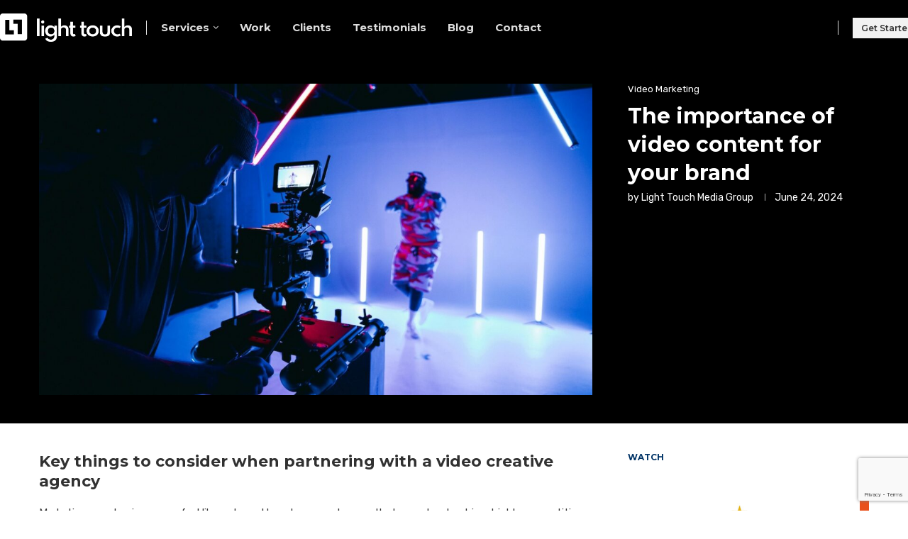

--- FILE ---
content_type: text/html; charset=utf-8
request_url: https://www.google.com/recaptcha/api2/anchor?ar=1&k=6Ldtlt4qAAAAAH9SXREuaxQBpsDxbVWrm-PMG01m&co=aHR0cHM6Ly9saWdodHRvdWNobWcuY29tOjQ0Mw..&hl=en&type=v3&v=PoyoqOPhxBO7pBk68S4YbpHZ&size=invisible&badge=bottomright&sa=Form&anchor-ms=20000&execute-ms=30000&cb=hokzvknzxdz2
body_size: 48725
content:
<!DOCTYPE HTML><html dir="ltr" lang="en"><head><meta http-equiv="Content-Type" content="text/html; charset=UTF-8">
<meta http-equiv="X-UA-Compatible" content="IE=edge">
<title>reCAPTCHA</title>
<style type="text/css">
/* cyrillic-ext */
@font-face {
  font-family: 'Roboto';
  font-style: normal;
  font-weight: 400;
  font-stretch: 100%;
  src: url(//fonts.gstatic.com/s/roboto/v48/KFO7CnqEu92Fr1ME7kSn66aGLdTylUAMa3GUBHMdazTgWw.woff2) format('woff2');
  unicode-range: U+0460-052F, U+1C80-1C8A, U+20B4, U+2DE0-2DFF, U+A640-A69F, U+FE2E-FE2F;
}
/* cyrillic */
@font-face {
  font-family: 'Roboto';
  font-style: normal;
  font-weight: 400;
  font-stretch: 100%;
  src: url(//fonts.gstatic.com/s/roboto/v48/KFO7CnqEu92Fr1ME7kSn66aGLdTylUAMa3iUBHMdazTgWw.woff2) format('woff2');
  unicode-range: U+0301, U+0400-045F, U+0490-0491, U+04B0-04B1, U+2116;
}
/* greek-ext */
@font-face {
  font-family: 'Roboto';
  font-style: normal;
  font-weight: 400;
  font-stretch: 100%;
  src: url(//fonts.gstatic.com/s/roboto/v48/KFO7CnqEu92Fr1ME7kSn66aGLdTylUAMa3CUBHMdazTgWw.woff2) format('woff2');
  unicode-range: U+1F00-1FFF;
}
/* greek */
@font-face {
  font-family: 'Roboto';
  font-style: normal;
  font-weight: 400;
  font-stretch: 100%;
  src: url(//fonts.gstatic.com/s/roboto/v48/KFO7CnqEu92Fr1ME7kSn66aGLdTylUAMa3-UBHMdazTgWw.woff2) format('woff2');
  unicode-range: U+0370-0377, U+037A-037F, U+0384-038A, U+038C, U+038E-03A1, U+03A3-03FF;
}
/* math */
@font-face {
  font-family: 'Roboto';
  font-style: normal;
  font-weight: 400;
  font-stretch: 100%;
  src: url(//fonts.gstatic.com/s/roboto/v48/KFO7CnqEu92Fr1ME7kSn66aGLdTylUAMawCUBHMdazTgWw.woff2) format('woff2');
  unicode-range: U+0302-0303, U+0305, U+0307-0308, U+0310, U+0312, U+0315, U+031A, U+0326-0327, U+032C, U+032F-0330, U+0332-0333, U+0338, U+033A, U+0346, U+034D, U+0391-03A1, U+03A3-03A9, U+03B1-03C9, U+03D1, U+03D5-03D6, U+03F0-03F1, U+03F4-03F5, U+2016-2017, U+2034-2038, U+203C, U+2040, U+2043, U+2047, U+2050, U+2057, U+205F, U+2070-2071, U+2074-208E, U+2090-209C, U+20D0-20DC, U+20E1, U+20E5-20EF, U+2100-2112, U+2114-2115, U+2117-2121, U+2123-214F, U+2190, U+2192, U+2194-21AE, U+21B0-21E5, U+21F1-21F2, U+21F4-2211, U+2213-2214, U+2216-22FF, U+2308-230B, U+2310, U+2319, U+231C-2321, U+2336-237A, U+237C, U+2395, U+239B-23B7, U+23D0, U+23DC-23E1, U+2474-2475, U+25AF, U+25B3, U+25B7, U+25BD, U+25C1, U+25CA, U+25CC, U+25FB, U+266D-266F, U+27C0-27FF, U+2900-2AFF, U+2B0E-2B11, U+2B30-2B4C, U+2BFE, U+3030, U+FF5B, U+FF5D, U+1D400-1D7FF, U+1EE00-1EEFF;
}
/* symbols */
@font-face {
  font-family: 'Roboto';
  font-style: normal;
  font-weight: 400;
  font-stretch: 100%;
  src: url(//fonts.gstatic.com/s/roboto/v48/KFO7CnqEu92Fr1ME7kSn66aGLdTylUAMaxKUBHMdazTgWw.woff2) format('woff2');
  unicode-range: U+0001-000C, U+000E-001F, U+007F-009F, U+20DD-20E0, U+20E2-20E4, U+2150-218F, U+2190, U+2192, U+2194-2199, U+21AF, U+21E6-21F0, U+21F3, U+2218-2219, U+2299, U+22C4-22C6, U+2300-243F, U+2440-244A, U+2460-24FF, U+25A0-27BF, U+2800-28FF, U+2921-2922, U+2981, U+29BF, U+29EB, U+2B00-2BFF, U+4DC0-4DFF, U+FFF9-FFFB, U+10140-1018E, U+10190-1019C, U+101A0, U+101D0-101FD, U+102E0-102FB, U+10E60-10E7E, U+1D2C0-1D2D3, U+1D2E0-1D37F, U+1F000-1F0FF, U+1F100-1F1AD, U+1F1E6-1F1FF, U+1F30D-1F30F, U+1F315, U+1F31C, U+1F31E, U+1F320-1F32C, U+1F336, U+1F378, U+1F37D, U+1F382, U+1F393-1F39F, U+1F3A7-1F3A8, U+1F3AC-1F3AF, U+1F3C2, U+1F3C4-1F3C6, U+1F3CA-1F3CE, U+1F3D4-1F3E0, U+1F3ED, U+1F3F1-1F3F3, U+1F3F5-1F3F7, U+1F408, U+1F415, U+1F41F, U+1F426, U+1F43F, U+1F441-1F442, U+1F444, U+1F446-1F449, U+1F44C-1F44E, U+1F453, U+1F46A, U+1F47D, U+1F4A3, U+1F4B0, U+1F4B3, U+1F4B9, U+1F4BB, U+1F4BF, U+1F4C8-1F4CB, U+1F4D6, U+1F4DA, U+1F4DF, U+1F4E3-1F4E6, U+1F4EA-1F4ED, U+1F4F7, U+1F4F9-1F4FB, U+1F4FD-1F4FE, U+1F503, U+1F507-1F50B, U+1F50D, U+1F512-1F513, U+1F53E-1F54A, U+1F54F-1F5FA, U+1F610, U+1F650-1F67F, U+1F687, U+1F68D, U+1F691, U+1F694, U+1F698, U+1F6AD, U+1F6B2, U+1F6B9-1F6BA, U+1F6BC, U+1F6C6-1F6CF, U+1F6D3-1F6D7, U+1F6E0-1F6EA, U+1F6F0-1F6F3, U+1F6F7-1F6FC, U+1F700-1F7FF, U+1F800-1F80B, U+1F810-1F847, U+1F850-1F859, U+1F860-1F887, U+1F890-1F8AD, U+1F8B0-1F8BB, U+1F8C0-1F8C1, U+1F900-1F90B, U+1F93B, U+1F946, U+1F984, U+1F996, U+1F9E9, U+1FA00-1FA6F, U+1FA70-1FA7C, U+1FA80-1FA89, U+1FA8F-1FAC6, U+1FACE-1FADC, U+1FADF-1FAE9, U+1FAF0-1FAF8, U+1FB00-1FBFF;
}
/* vietnamese */
@font-face {
  font-family: 'Roboto';
  font-style: normal;
  font-weight: 400;
  font-stretch: 100%;
  src: url(//fonts.gstatic.com/s/roboto/v48/KFO7CnqEu92Fr1ME7kSn66aGLdTylUAMa3OUBHMdazTgWw.woff2) format('woff2');
  unicode-range: U+0102-0103, U+0110-0111, U+0128-0129, U+0168-0169, U+01A0-01A1, U+01AF-01B0, U+0300-0301, U+0303-0304, U+0308-0309, U+0323, U+0329, U+1EA0-1EF9, U+20AB;
}
/* latin-ext */
@font-face {
  font-family: 'Roboto';
  font-style: normal;
  font-weight: 400;
  font-stretch: 100%;
  src: url(//fonts.gstatic.com/s/roboto/v48/KFO7CnqEu92Fr1ME7kSn66aGLdTylUAMa3KUBHMdazTgWw.woff2) format('woff2');
  unicode-range: U+0100-02BA, U+02BD-02C5, U+02C7-02CC, U+02CE-02D7, U+02DD-02FF, U+0304, U+0308, U+0329, U+1D00-1DBF, U+1E00-1E9F, U+1EF2-1EFF, U+2020, U+20A0-20AB, U+20AD-20C0, U+2113, U+2C60-2C7F, U+A720-A7FF;
}
/* latin */
@font-face {
  font-family: 'Roboto';
  font-style: normal;
  font-weight: 400;
  font-stretch: 100%;
  src: url(//fonts.gstatic.com/s/roboto/v48/KFO7CnqEu92Fr1ME7kSn66aGLdTylUAMa3yUBHMdazQ.woff2) format('woff2');
  unicode-range: U+0000-00FF, U+0131, U+0152-0153, U+02BB-02BC, U+02C6, U+02DA, U+02DC, U+0304, U+0308, U+0329, U+2000-206F, U+20AC, U+2122, U+2191, U+2193, U+2212, U+2215, U+FEFF, U+FFFD;
}
/* cyrillic-ext */
@font-face {
  font-family: 'Roboto';
  font-style: normal;
  font-weight: 500;
  font-stretch: 100%;
  src: url(//fonts.gstatic.com/s/roboto/v48/KFO7CnqEu92Fr1ME7kSn66aGLdTylUAMa3GUBHMdazTgWw.woff2) format('woff2');
  unicode-range: U+0460-052F, U+1C80-1C8A, U+20B4, U+2DE0-2DFF, U+A640-A69F, U+FE2E-FE2F;
}
/* cyrillic */
@font-face {
  font-family: 'Roboto';
  font-style: normal;
  font-weight: 500;
  font-stretch: 100%;
  src: url(//fonts.gstatic.com/s/roboto/v48/KFO7CnqEu92Fr1ME7kSn66aGLdTylUAMa3iUBHMdazTgWw.woff2) format('woff2');
  unicode-range: U+0301, U+0400-045F, U+0490-0491, U+04B0-04B1, U+2116;
}
/* greek-ext */
@font-face {
  font-family: 'Roboto';
  font-style: normal;
  font-weight: 500;
  font-stretch: 100%;
  src: url(//fonts.gstatic.com/s/roboto/v48/KFO7CnqEu92Fr1ME7kSn66aGLdTylUAMa3CUBHMdazTgWw.woff2) format('woff2');
  unicode-range: U+1F00-1FFF;
}
/* greek */
@font-face {
  font-family: 'Roboto';
  font-style: normal;
  font-weight: 500;
  font-stretch: 100%;
  src: url(//fonts.gstatic.com/s/roboto/v48/KFO7CnqEu92Fr1ME7kSn66aGLdTylUAMa3-UBHMdazTgWw.woff2) format('woff2');
  unicode-range: U+0370-0377, U+037A-037F, U+0384-038A, U+038C, U+038E-03A1, U+03A3-03FF;
}
/* math */
@font-face {
  font-family: 'Roboto';
  font-style: normal;
  font-weight: 500;
  font-stretch: 100%;
  src: url(//fonts.gstatic.com/s/roboto/v48/KFO7CnqEu92Fr1ME7kSn66aGLdTylUAMawCUBHMdazTgWw.woff2) format('woff2');
  unicode-range: U+0302-0303, U+0305, U+0307-0308, U+0310, U+0312, U+0315, U+031A, U+0326-0327, U+032C, U+032F-0330, U+0332-0333, U+0338, U+033A, U+0346, U+034D, U+0391-03A1, U+03A3-03A9, U+03B1-03C9, U+03D1, U+03D5-03D6, U+03F0-03F1, U+03F4-03F5, U+2016-2017, U+2034-2038, U+203C, U+2040, U+2043, U+2047, U+2050, U+2057, U+205F, U+2070-2071, U+2074-208E, U+2090-209C, U+20D0-20DC, U+20E1, U+20E5-20EF, U+2100-2112, U+2114-2115, U+2117-2121, U+2123-214F, U+2190, U+2192, U+2194-21AE, U+21B0-21E5, U+21F1-21F2, U+21F4-2211, U+2213-2214, U+2216-22FF, U+2308-230B, U+2310, U+2319, U+231C-2321, U+2336-237A, U+237C, U+2395, U+239B-23B7, U+23D0, U+23DC-23E1, U+2474-2475, U+25AF, U+25B3, U+25B7, U+25BD, U+25C1, U+25CA, U+25CC, U+25FB, U+266D-266F, U+27C0-27FF, U+2900-2AFF, U+2B0E-2B11, U+2B30-2B4C, U+2BFE, U+3030, U+FF5B, U+FF5D, U+1D400-1D7FF, U+1EE00-1EEFF;
}
/* symbols */
@font-face {
  font-family: 'Roboto';
  font-style: normal;
  font-weight: 500;
  font-stretch: 100%;
  src: url(//fonts.gstatic.com/s/roboto/v48/KFO7CnqEu92Fr1ME7kSn66aGLdTylUAMaxKUBHMdazTgWw.woff2) format('woff2');
  unicode-range: U+0001-000C, U+000E-001F, U+007F-009F, U+20DD-20E0, U+20E2-20E4, U+2150-218F, U+2190, U+2192, U+2194-2199, U+21AF, U+21E6-21F0, U+21F3, U+2218-2219, U+2299, U+22C4-22C6, U+2300-243F, U+2440-244A, U+2460-24FF, U+25A0-27BF, U+2800-28FF, U+2921-2922, U+2981, U+29BF, U+29EB, U+2B00-2BFF, U+4DC0-4DFF, U+FFF9-FFFB, U+10140-1018E, U+10190-1019C, U+101A0, U+101D0-101FD, U+102E0-102FB, U+10E60-10E7E, U+1D2C0-1D2D3, U+1D2E0-1D37F, U+1F000-1F0FF, U+1F100-1F1AD, U+1F1E6-1F1FF, U+1F30D-1F30F, U+1F315, U+1F31C, U+1F31E, U+1F320-1F32C, U+1F336, U+1F378, U+1F37D, U+1F382, U+1F393-1F39F, U+1F3A7-1F3A8, U+1F3AC-1F3AF, U+1F3C2, U+1F3C4-1F3C6, U+1F3CA-1F3CE, U+1F3D4-1F3E0, U+1F3ED, U+1F3F1-1F3F3, U+1F3F5-1F3F7, U+1F408, U+1F415, U+1F41F, U+1F426, U+1F43F, U+1F441-1F442, U+1F444, U+1F446-1F449, U+1F44C-1F44E, U+1F453, U+1F46A, U+1F47D, U+1F4A3, U+1F4B0, U+1F4B3, U+1F4B9, U+1F4BB, U+1F4BF, U+1F4C8-1F4CB, U+1F4D6, U+1F4DA, U+1F4DF, U+1F4E3-1F4E6, U+1F4EA-1F4ED, U+1F4F7, U+1F4F9-1F4FB, U+1F4FD-1F4FE, U+1F503, U+1F507-1F50B, U+1F50D, U+1F512-1F513, U+1F53E-1F54A, U+1F54F-1F5FA, U+1F610, U+1F650-1F67F, U+1F687, U+1F68D, U+1F691, U+1F694, U+1F698, U+1F6AD, U+1F6B2, U+1F6B9-1F6BA, U+1F6BC, U+1F6C6-1F6CF, U+1F6D3-1F6D7, U+1F6E0-1F6EA, U+1F6F0-1F6F3, U+1F6F7-1F6FC, U+1F700-1F7FF, U+1F800-1F80B, U+1F810-1F847, U+1F850-1F859, U+1F860-1F887, U+1F890-1F8AD, U+1F8B0-1F8BB, U+1F8C0-1F8C1, U+1F900-1F90B, U+1F93B, U+1F946, U+1F984, U+1F996, U+1F9E9, U+1FA00-1FA6F, U+1FA70-1FA7C, U+1FA80-1FA89, U+1FA8F-1FAC6, U+1FACE-1FADC, U+1FADF-1FAE9, U+1FAF0-1FAF8, U+1FB00-1FBFF;
}
/* vietnamese */
@font-face {
  font-family: 'Roboto';
  font-style: normal;
  font-weight: 500;
  font-stretch: 100%;
  src: url(//fonts.gstatic.com/s/roboto/v48/KFO7CnqEu92Fr1ME7kSn66aGLdTylUAMa3OUBHMdazTgWw.woff2) format('woff2');
  unicode-range: U+0102-0103, U+0110-0111, U+0128-0129, U+0168-0169, U+01A0-01A1, U+01AF-01B0, U+0300-0301, U+0303-0304, U+0308-0309, U+0323, U+0329, U+1EA0-1EF9, U+20AB;
}
/* latin-ext */
@font-face {
  font-family: 'Roboto';
  font-style: normal;
  font-weight: 500;
  font-stretch: 100%;
  src: url(//fonts.gstatic.com/s/roboto/v48/KFO7CnqEu92Fr1ME7kSn66aGLdTylUAMa3KUBHMdazTgWw.woff2) format('woff2');
  unicode-range: U+0100-02BA, U+02BD-02C5, U+02C7-02CC, U+02CE-02D7, U+02DD-02FF, U+0304, U+0308, U+0329, U+1D00-1DBF, U+1E00-1E9F, U+1EF2-1EFF, U+2020, U+20A0-20AB, U+20AD-20C0, U+2113, U+2C60-2C7F, U+A720-A7FF;
}
/* latin */
@font-face {
  font-family: 'Roboto';
  font-style: normal;
  font-weight: 500;
  font-stretch: 100%;
  src: url(//fonts.gstatic.com/s/roboto/v48/KFO7CnqEu92Fr1ME7kSn66aGLdTylUAMa3yUBHMdazQ.woff2) format('woff2');
  unicode-range: U+0000-00FF, U+0131, U+0152-0153, U+02BB-02BC, U+02C6, U+02DA, U+02DC, U+0304, U+0308, U+0329, U+2000-206F, U+20AC, U+2122, U+2191, U+2193, U+2212, U+2215, U+FEFF, U+FFFD;
}
/* cyrillic-ext */
@font-face {
  font-family: 'Roboto';
  font-style: normal;
  font-weight: 900;
  font-stretch: 100%;
  src: url(//fonts.gstatic.com/s/roboto/v48/KFO7CnqEu92Fr1ME7kSn66aGLdTylUAMa3GUBHMdazTgWw.woff2) format('woff2');
  unicode-range: U+0460-052F, U+1C80-1C8A, U+20B4, U+2DE0-2DFF, U+A640-A69F, U+FE2E-FE2F;
}
/* cyrillic */
@font-face {
  font-family: 'Roboto';
  font-style: normal;
  font-weight: 900;
  font-stretch: 100%;
  src: url(//fonts.gstatic.com/s/roboto/v48/KFO7CnqEu92Fr1ME7kSn66aGLdTylUAMa3iUBHMdazTgWw.woff2) format('woff2');
  unicode-range: U+0301, U+0400-045F, U+0490-0491, U+04B0-04B1, U+2116;
}
/* greek-ext */
@font-face {
  font-family: 'Roboto';
  font-style: normal;
  font-weight: 900;
  font-stretch: 100%;
  src: url(//fonts.gstatic.com/s/roboto/v48/KFO7CnqEu92Fr1ME7kSn66aGLdTylUAMa3CUBHMdazTgWw.woff2) format('woff2');
  unicode-range: U+1F00-1FFF;
}
/* greek */
@font-face {
  font-family: 'Roboto';
  font-style: normal;
  font-weight: 900;
  font-stretch: 100%;
  src: url(//fonts.gstatic.com/s/roboto/v48/KFO7CnqEu92Fr1ME7kSn66aGLdTylUAMa3-UBHMdazTgWw.woff2) format('woff2');
  unicode-range: U+0370-0377, U+037A-037F, U+0384-038A, U+038C, U+038E-03A1, U+03A3-03FF;
}
/* math */
@font-face {
  font-family: 'Roboto';
  font-style: normal;
  font-weight: 900;
  font-stretch: 100%;
  src: url(//fonts.gstatic.com/s/roboto/v48/KFO7CnqEu92Fr1ME7kSn66aGLdTylUAMawCUBHMdazTgWw.woff2) format('woff2');
  unicode-range: U+0302-0303, U+0305, U+0307-0308, U+0310, U+0312, U+0315, U+031A, U+0326-0327, U+032C, U+032F-0330, U+0332-0333, U+0338, U+033A, U+0346, U+034D, U+0391-03A1, U+03A3-03A9, U+03B1-03C9, U+03D1, U+03D5-03D6, U+03F0-03F1, U+03F4-03F5, U+2016-2017, U+2034-2038, U+203C, U+2040, U+2043, U+2047, U+2050, U+2057, U+205F, U+2070-2071, U+2074-208E, U+2090-209C, U+20D0-20DC, U+20E1, U+20E5-20EF, U+2100-2112, U+2114-2115, U+2117-2121, U+2123-214F, U+2190, U+2192, U+2194-21AE, U+21B0-21E5, U+21F1-21F2, U+21F4-2211, U+2213-2214, U+2216-22FF, U+2308-230B, U+2310, U+2319, U+231C-2321, U+2336-237A, U+237C, U+2395, U+239B-23B7, U+23D0, U+23DC-23E1, U+2474-2475, U+25AF, U+25B3, U+25B7, U+25BD, U+25C1, U+25CA, U+25CC, U+25FB, U+266D-266F, U+27C0-27FF, U+2900-2AFF, U+2B0E-2B11, U+2B30-2B4C, U+2BFE, U+3030, U+FF5B, U+FF5D, U+1D400-1D7FF, U+1EE00-1EEFF;
}
/* symbols */
@font-face {
  font-family: 'Roboto';
  font-style: normal;
  font-weight: 900;
  font-stretch: 100%;
  src: url(//fonts.gstatic.com/s/roboto/v48/KFO7CnqEu92Fr1ME7kSn66aGLdTylUAMaxKUBHMdazTgWw.woff2) format('woff2');
  unicode-range: U+0001-000C, U+000E-001F, U+007F-009F, U+20DD-20E0, U+20E2-20E4, U+2150-218F, U+2190, U+2192, U+2194-2199, U+21AF, U+21E6-21F0, U+21F3, U+2218-2219, U+2299, U+22C4-22C6, U+2300-243F, U+2440-244A, U+2460-24FF, U+25A0-27BF, U+2800-28FF, U+2921-2922, U+2981, U+29BF, U+29EB, U+2B00-2BFF, U+4DC0-4DFF, U+FFF9-FFFB, U+10140-1018E, U+10190-1019C, U+101A0, U+101D0-101FD, U+102E0-102FB, U+10E60-10E7E, U+1D2C0-1D2D3, U+1D2E0-1D37F, U+1F000-1F0FF, U+1F100-1F1AD, U+1F1E6-1F1FF, U+1F30D-1F30F, U+1F315, U+1F31C, U+1F31E, U+1F320-1F32C, U+1F336, U+1F378, U+1F37D, U+1F382, U+1F393-1F39F, U+1F3A7-1F3A8, U+1F3AC-1F3AF, U+1F3C2, U+1F3C4-1F3C6, U+1F3CA-1F3CE, U+1F3D4-1F3E0, U+1F3ED, U+1F3F1-1F3F3, U+1F3F5-1F3F7, U+1F408, U+1F415, U+1F41F, U+1F426, U+1F43F, U+1F441-1F442, U+1F444, U+1F446-1F449, U+1F44C-1F44E, U+1F453, U+1F46A, U+1F47D, U+1F4A3, U+1F4B0, U+1F4B3, U+1F4B9, U+1F4BB, U+1F4BF, U+1F4C8-1F4CB, U+1F4D6, U+1F4DA, U+1F4DF, U+1F4E3-1F4E6, U+1F4EA-1F4ED, U+1F4F7, U+1F4F9-1F4FB, U+1F4FD-1F4FE, U+1F503, U+1F507-1F50B, U+1F50D, U+1F512-1F513, U+1F53E-1F54A, U+1F54F-1F5FA, U+1F610, U+1F650-1F67F, U+1F687, U+1F68D, U+1F691, U+1F694, U+1F698, U+1F6AD, U+1F6B2, U+1F6B9-1F6BA, U+1F6BC, U+1F6C6-1F6CF, U+1F6D3-1F6D7, U+1F6E0-1F6EA, U+1F6F0-1F6F3, U+1F6F7-1F6FC, U+1F700-1F7FF, U+1F800-1F80B, U+1F810-1F847, U+1F850-1F859, U+1F860-1F887, U+1F890-1F8AD, U+1F8B0-1F8BB, U+1F8C0-1F8C1, U+1F900-1F90B, U+1F93B, U+1F946, U+1F984, U+1F996, U+1F9E9, U+1FA00-1FA6F, U+1FA70-1FA7C, U+1FA80-1FA89, U+1FA8F-1FAC6, U+1FACE-1FADC, U+1FADF-1FAE9, U+1FAF0-1FAF8, U+1FB00-1FBFF;
}
/* vietnamese */
@font-face {
  font-family: 'Roboto';
  font-style: normal;
  font-weight: 900;
  font-stretch: 100%;
  src: url(//fonts.gstatic.com/s/roboto/v48/KFO7CnqEu92Fr1ME7kSn66aGLdTylUAMa3OUBHMdazTgWw.woff2) format('woff2');
  unicode-range: U+0102-0103, U+0110-0111, U+0128-0129, U+0168-0169, U+01A0-01A1, U+01AF-01B0, U+0300-0301, U+0303-0304, U+0308-0309, U+0323, U+0329, U+1EA0-1EF9, U+20AB;
}
/* latin-ext */
@font-face {
  font-family: 'Roboto';
  font-style: normal;
  font-weight: 900;
  font-stretch: 100%;
  src: url(//fonts.gstatic.com/s/roboto/v48/KFO7CnqEu92Fr1ME7kSn66aGLdTylUAMa3KUBHMdazTgWw.woff2) format('woff2');
  unicode-range: U+0100-02BA, U+02BD-02C5, U+02C7-02CC, U+02CE-02D7, U+02DD-02FF, U+0304, U+0308, U+0329, U+1D00-1DBF, U+1E00-1E9F, U+1EF2-1EFF, U+2020, U+20A0-20AB, U+20AD-20C0, U+2113, U+2C60-2C7F, U+A720-A7FF;
}
/* latin */
@font-face {
  font-family: 'Roboto';
  font-style: normal;
  font-weight: 900;
  font-stretch: 100%;
  src: url(//fonts.gstatic.com/s/roboto/v48/KFO7CnqEu92Fr1ME7kSn66aGLdTylUAMa3yUBHMdazQ.woff2) format('woff2');
  unicode-range: U+0000-00FF, U+0131, U+0152-0153, U+02BB-02BC, U+02C6, U+02DA, U+02DC, U+0304, U+0308, U+0329, U+2000-206F, U+20AC, U+2122, U+2191, U+2193, U+2212, U+2215, U+FEFF, U+FFFD;
}

</style>
<link rel="stylesheet" type="text/css" href="https://www.gstatic.com/recaptcha/releases/PoyoqOPhxBO7pBk68S4YbpHZ/styles__ltr.css">
<script nonce="gPHHLr392U7u1TWeipVkJA" type="text/javascript">window['__recaptcha_api'] = 'https://www.google.com/recaptcha/api2/';</script>
<script type="text/javascript" src="https://www.gstatic.com/recaptcha/releases/PoyoqOPhxBO7pBk68S4YbpHZ/recaptcha__en.js" nonce="gPHHLr392U7u1TWeipVkJA">
      
    </script></head>
<body><div id="rc-anchor-alert" class="rc-anchor-alert"></div>
<input type="hidden" id="recaptcha-token" value="[base64]">
<script type="text/javascript" nonce="gPHHLr392U7u1TWeipVkJA">
      recaptcha.anchor.Main.init("[\x22ainput\x22,[\x22bgdata\x22,\x22\x22,\[base64]/[base64]/[base64]/bmV3IHJbeF0oY1swXSk6RT09Mj9uZXcgclt4XShjWzBdLGNbMV0pOkU9PTM/bmV3IHJbeF0oY1swXSxjWzFdLGNbMl0pOkU9PTQ/[base64]/[base64]/[base64]/[base64]/[base64]/[base64]/[base64]/[base64]\x22,\[base64]\\u003d\x22,\x22w6M1VkzCucKawrTClcO0wrgZJsOgw7bDqXktwq/DpsOmwp/DmkgaBsKmwooCAy9JBcOiw5HDjsKGwotQViJOw7EFw4XCvgHCnRFORcOzw6PCsyLCjsKbXMOefcO9wodcwq5vIj8ew5DCv1HCrMOQPMO/[base64]/CgUgeBcOILVXCkVAAw7jDuwjCuk0tQsOKw5sSw7/[base64]/BRjCh8KSc3jDuh/[base64]/w44ew7hOw4w5PsK0w71iw7dvBD/DtQ7Cu8Kqw4E9w44zw6nCn8KvA8KVTwrDhsOmBsO7LGTCisKoBCTDplpmSQPDtjLDj0kOTMOxCcK2wpLDlsKka8K/wrQrw6UzXHEcwqsFw4DCtsOaVsKbw5wGwrgtMsKXwqvCncOgwro2DcKCw51Cwo3Cs3nCuMOpw43Co8KLw5hCF8K4R8KdwozDmAXCiMK9wpUgPC0hKmPCn8KYYX8BL8KAdkfCrMOfwpXDnSEnw6vDnFbCsFXCsghLDMKlwoHCnHJbwq/CiwBswpLCplHCk8KuB3p/wr3CkcK+w6XDqG7Ch8OJIMO8UiwrTRxwRcOawpXDuFkDTTzDjMO8wrPDgMKFVcKhw5JQUQ/CtMKNQ3ExwrzCn8OQw6lQwqEkw63CiMOdYQEjS8OgMMOWw7nChMO6YMKUw6EOGcK3wrrCjhRXXMK7UcOFO8OgAMKrJwHDrsOQZUFlGxhjwq9kMTN/AsK0wqJPSDhGw7cww6HDoSrDhGR+wr5JYh/CuMK1woofN8OfwrcZw6zDsw7CiwRIFW/ClsKYPsOUIEDCqXDDqTsNw5/CumtLecK9wpY9ZATDrsOAwrPDjcOiw4XCgsOPfsODPMKwS8OXMsOQwpJ1WMKzcgQwwofDqELDnsKvacO+w5ocXMOYb8Opw6hqw6xqwonCg8KGRSPDkw7Cpyg+woLCrHnCm8OTScOAwp4/[base64]/Drg9ZL34zGcKcLBE1w7nCvGrDgcKnw77CmsKGSjUxw45Kw4tDZVohw77DjirCgsKVMxTCng7CkknCusOEHRMFOWwBwqPCscOtPsK/[base64]/[base64]/DrsK4w73CpHXDiR3CjMODMwJrBsOhw69TwrrCkcO/wpcewph2w6c+bsOXwpnDjcKRCXDChsOBwqMVw6/Dswgqw5/DvcKDc3QTUTfCrhVwTMOwfVnDlsKlwonCtSnCjsO2w4/CkMK2wpgwYcKoa8OcL8OswqPDsFJlw4cFwo/CjTofMMKcNMKSXinDo3k/MMOGwqzDpMODOBUqG0LCkn3CqFvCrUQ6aMOeXsKrBGHCqGnCugTCiWbCi8OZZcOxw7HCpMOlwo8sDQXDn8OEBcOqwo/[base64]/KxPCozg2Ih7Cn8O0NGXCsBLCr8OcwqrCsmsAeSpCw7vDrD/CvjRHP3t2w4PDiDtKex1dMsKtb8OLBiPDtsKuWMOhw4kFfHF4wpbCuMKGEcKRW3kPNMOFwrHClSjChQkgwrTDsMKLwqLCvMK7wpvCqcKrwpN9w4bCkcKYfsKkwq/Cg1Rcw7cgDinCiMKLwq7DjMOAHcKda3rDvsKnSjnDpxnDvcKBw4BoLcKGw6jCgV/[base64]/HMOYIMKGw71zwq4fbSDDp8OpwqTDhxZYwpvCvkIyw6fDq2wmwqrDqWJQwpFJHx7CkBXDqcKxwo/Dn8Kawo1xw7fCosKNTX3DkcKNMMKbwpR+wq0Jw6bClQEywo8Uw5TDii9QwrHDk8O5wr51Gi7DqVsAw4jCkxrDqnTCrcKOKMKfbMKvwprCvsKDwrnCpcKJOcOQwrHDncK1wq1Lw6JATiw/V08WacOKVgnDr8KvOMKMwo14Ay9cwoxOJsOQNcK1R8OGw7U3woFxNsOKwp9bJcKnwpkHwohyQMKpQsOUM8OvDEQowrnCt0nDm8K/wq7CgcKgDcKyCE4yHV0aRXZzwpUzMH/Dr8O2wrUrAxsZw5AGPEjCp8OCw7jCuy/DoMOkY8KyDMKRwodYRcOrSDs8YEl2CW3CgijDjsO1IcKvw5HCksO7Wg/CgcKIeSXDiMKxECc/[base64]/[base64]/w4TDl33Com40wqMvScOxJw9rwpZQF1/CkMKHw4xwwrMCRnLDjV4wbMKXw7VqLcOZFHDDr8KDw4XDgHnDm8Oaw4APw7F2QcK6cMONwpDCqMKAbBbDn8OPw7HCmMOdPQrCgHzDggMDwpA+wpLChsOSOXXDiW7ClcKwC3bDm8OXwogENcK+wox7w4kzGQ0BUsKeMzvDocOUw4pvw7/CkMKmw5IoAibDu2HCixE0w5lgwrJONB14w5R6Qm3DhgkQw7fDicKqUhYKwp1kw5EbwoHDugbCojDCrMKbw7XDpsKGdjxURsKZwo/DqRDDpSAgL8O/J8OPw7JQWMOUwpjClMKCwr/DsMOpC1NQc0PDlXLCmsOtwo7CqiA9w4bCq8OgD3LCg8KbaMOtOsOTw7jDmC/CrRRHQV7Ck0I5wr/CnBRhW8KyOcKjcnTDoXjClXk6bsO/[base64]/DvFB6woLChEApw7x7EcKdeErCjX/DqcOZSGjCg3YMwptOccKWEMK0VnogTXTCl3HCmcKwFELDmVrDvUwGIMKmw51Bw6jCicK0FAlUD3UiNMOgw4vCqcO0wpvDpHdbw7F1aWjCr8ONXzrDmsKywpU5KsKnwr/Cogd7bsKdGUnCqyfCmsKYTS9sw6gkaGvDtEYgwpTCqxrCoQRawo81w4rDsGIoCcOmeMKWwosuw5kZwqgqw5/Dt8OVwqrCkhDCg8OyBCfDmcOJGcKZZ1LCqzMhwo4MA8KIw67CksODw4J5w4d0wrYOTxLDr2XCuU0AwpLDocOhQ8K/FWMbw404wr3CicK+w6rCrsKnw7nCgMOrwq0pw7kwXnYLwpwJNMOBw4TCr1U6PxIPUMO5wrfDgcO/NEPDqmbDpwxgP8K5w6zDl8OYwo7CoFhowqvCq8ODKMOcwqwBbVPCmsO/ZD4Zw73DmCLDvzJ3woZrGkF6RHvDnnDChcKiNhTDscKXwoMgbsOZwqzDtcOFw4fCjsKTwp7Cp0PCsVfDm8O2UkbDtsODWjLCocOcwobCnD7Dt8KfPH7ChMKVbcOHwqjDlQDDmSQHw7UNcn/CnMODG8KndcO/esKhU8Kkwpp0WUTCiQPDgsKCRsKLw7bDlSnCiWUmwr/CncO5wrDCksKMAgDCrsOsw4YyDhzCgsKpBG9qTi3Dn8KfUTA4Q8K/HcKxXMKpw4nCr8O6ScOuTMORwoAialHCpsOIwo7ChcOAw6IFwp7CrWoQJsObYz/CiMO2ci1UwpUQwot9K8KAw5Quw5NOw5zCq2LDisKhdMOxwoZ9wpY+w7zCsgFzw67DhFjDhcOYw5hUMD9hwrjCilBGwrAsasOsw73CuAx8w5jDn8KbI8KpHBnCtCvCsFpQwrl0w5s7OMKDVjh3wqHDi8O8wp/DtcOlwrXDvsOFN8KCWsKCw7zCm8KbwpnCtcK1NcODwr0/w59qXMO1wqXCssO+w63Dh8KZw5TCmRp0wp/DqEYQLQ7CrzzDvBwFwqLDlsKpQMOVwp7DvsKfw4hLcknCljjCsMKywrfCqDQXwqdAY8Osw7fDoMKTw4/Ck8OUBsOdBsOlwoTDjcOuw63DnwrCtmUPw5HCnzzDklxaw5LChx5BwqTDuEZowrvCpV3DuDfDnMKSBMOHLcK9csK8w5c3woPClHfCs8Orw7E/w4EKJwYKwrUCKXdvw6wJwqxIw5QZw5vCgcKtQcOwwpPDhsKkEcOhKXJNPcKEARfDsC7DihvCgMKDKMOpC8Oywrktw6jDrmDCpMOow7/[base64]/XsOOw5LCtTRuc8Kiw4hreWvCq8O3wrbDqD7Cu8KAKSvCgzLCrzdxY8OXW1/DusO8wqwswrTCnx8JL0thAsOTwqxNX8OowqBDT03Co8OwdmLDjsKZw7ttw5jCgsKjw554OhgSwrnDoTNxw7BAYQsBwp7DkMKDw4nDi8KHwoY/w4HCkTQbw6HCiMKUFcK2w4hOZMKYMBfCjiPCpMKUw4HDv3BDQ8KowoQuHy0keGzDgcOhb27ChsOwwocEw6ktXk/CkjAHwrfDmcKEw4jCgsO6w69BWSYNBnh+fy7CnMOxVWhuw4jCuC3CpWJ+wqMAwro2wqfDhMO0woILwqrCm8KVwoLDizzDrwHDhhhOwoVgECnClsO+w5fDqMKxw6PChMK7VcKLdsOSw6XCk13CssKzwqRMwozCqlJ/w7PDsMK0NgIgwo/DuR/DnwbCscOFwo3CmTwLwr9YwpTCu8O3HMOJb8OJZyMYKQFEacKCwqxDwqk/SxMySsOrBUciGxfDmD9fd8OmKRE/[base64]/DksOCw5F3esO6w7gjFMK/wooHAsKqCgXCmsO2ecOPZ13DsG5HwqUlYyPCmsKKwonCkMO4wo/Dm8OdYElvwpnDkMKxwoZkYVLDo8ODO2PDhMOGS2jDhcO+w4sTRsKYMsOXwqcxdizDg8KVw5vCpSbCvcOAwonCv1rDksOIwrsKU1d0HV40wq3DjMOqaznCpA4aTMOrw7Bhw55Kw7lEJ1/CmcOTQVnCssKWEMOqw6jDqGpUw6DCp1tIwrZ0wqHDtwjDm8KRwqpbC8KAwpvDmMO/[base64]/CtnVmwrjCtw/Di8OMwprDjMO+OsK9bCEgwoPCnFVtw5sOwqtLaEloc1XDtsOHwpJ5Vw5dw57CtizDq2PDiQ4GbXhMMFNSwpZnw5nCkcORwoLCicOqdsO6w5tEwoYAwr8GwrLDjMObwqHDgcK/NMKcJyU+DHVVS8KEw4xtw7howqchwr/CqxIreHt2WsOYGsKFew/[base64]/Cj0ojSTDCpybDi0hTBEIqesKZacKYw4dQDzbCrgFZVMKeUjwHwr0BwrDDpMKFN8K9wrLCqsKgw5F5wqJmZsKZbU/Ds8OCd8OVw7HDrTfDksOQwpM8CsOxNyjCosO3P0BYPMOtwqDCoSzDnMOWOG06w53DikzCt8OKwoDDnsO2cyrCjcKxw7rCjHbCtEAgwrvDtMKlwoYYw4wIwpDCq8KgwrLDt3rCh8Kjwr3DvVpDwppfw7oDw7vDvMKtQMK/w6lyEsOZX8KyDR7Cu8KVwrYvw7zCj3nCpBkkHDDDlAYVwrDDpT8YVQLCsSjCkcOmZsKWw48UZgTDtMKpLlgWw67Cr8KpwoTCu8KndsOTwp9AME7CucOMXkABw6/CiGLClcKzwrbDjVnDlWPCs8KfRGtCNcKMw7AuUVXDr8KOw6o8BlzClcKwZMKkWR0+OsKqaxobM8K/Z8KoD0g6R8KLw7vDlMK9RcK5ZyA7w6HDuxQEw5/[base64]/Dj8OndGYew6tJaMOSVsOETS04w4MkKMOQw6rCosKbUTvClsOcBlwxw4E2fzpbUMKOwr/Cp1RRGcO+w5XCtMKwwovDtlbCi8OIw7nDpMOlc8OKwrHDo8OeOMKiwr7Dq8Oxw7g2RsOhwp48w6jCrShtwp4Dw4cSwqF7aC/Ctnl3w40LYsOvTcOGccKhwrl5Q8KKbsO2w7fDicO0GMKbw6vCqE1qaAzCgE/DqSDCicKjwrNcwpI4wr8OScKHwolNw5tuDWfCo8OFwpfCpMOIwqLDk8ONwovDhmnCgcKswpZBw60owq/Dp0/Coy/DkCYINsOOw4Rzw6jDkxfDukzCmDwxdHvDk0XDtHwiw7s/cUXCm8OOw7fDjcOfwrpUA8OnM8OxGMOaUcKbwqUnw5IdK8OQwoArwq3DtnFJLMKeWsKiOcKDNDHClsKqH0bCvcK6wp7Cj1rCt1sLXcOpwp/CnCwFVxFewrzCucOwwrYmw60ywpbCmTIcw43Dl8KywopSAXvDpsKmJUFRAnrCocK9w6ETwqlVDsKNEUzCk1M0b8Ktw6HDt2ddIV8ow4/CkFdWwoYow4LCsXXDn0E+KsOdT0DCosO2wrE9U3zDiBfCqm1Rw6TDocOJfMOVw4Ukw6LClMO4RFYMSMKQw67CjsK+MsOmcSvCjlIgYcKaw4fCsQNaw7wGwrwdf2/Ds8OWHjnDv1o4WcOIw4ImRmDCu3HDoMKbw5fDlD3Cv8Kow45YwobCmzhnLS8kI3Izw64lw7rDmS7CuwnCqkZmw5E7MXMBIQTDvcOWOMO/wr83VTVtZxbDlsKRTVxFQ04zecOuVsKGKw10XwrCicOFVcK4C0BhagVWRhxEwrPDlW1eIcKrwojCgQXChgVaw6pawrU2IhQbwrnCiQHCinbDjsO+w5V+w7VLZMOFwql2wo/CncKsZ2fDiMOyEcO6GcKZw7/DgMOEw4PCnBzDnjINUiTCjjtZJGnCocOew6UzwpPDtcKawpHDgioDwrYUPmfDnSovwrvDhj/Cmht6wqTDsAXDlhvCn8Kiw6wDGMOTNMKVw6fCosKtaGomw4LDv8K2ClEJa8O/d07DpgYlwqnDv3pSfMOmwpFSFgfDvnp1w5XDlcOswo5FwpIUwqvCrcOywoIXOk/Ck0F4wpA0woPCmcKKcsOvw77DqcKZEx5Tw7M6FsKOGhLDoURaaXXCm8O5UE/[base64]/[base64]/CgSJpXcO/d15JbsOBDQ4abSjChMOBwqwuM3HDim/Dmn/DpMObZMO2w6kzZcKYw67DkkbClkfDpSDDr8KLA0sjwoV0woHCowTDozoZw4JQKjEBQsKVL8OKw67CksONRnHCjMKdRsObwqYoSsKsw7s2w4rDlBcaZsKkeAtlcMOzwpZGw67CgT7CsVUuKUnDvcKWwrU/wqnDlHfCsMKswrRyw6EILDbCp3htwojCnsKIEMKww7lsw4hLYcOmeHYyw7fCnAHDpcO0w4QlZ2MlYXbCi3vCtA4ewr3DhxvCp8OhaWLCrcKmeV/CicKmL1Raw6LDv8OewoDDr8OlfnILUMKcw7dQKVxywpILH8K4XcKUw5lyScKNLxAnWsO/B8KUw4LDosOsw40xTcKPKA7DkcOWJRbCp8KTwqbCrUfCk8O/NXV4K8O1w4DDhV48w6XCiMOreMOmw7xcOsKJaXbCoMKwwpXCiDzChDQrwoUBaXYNw5HCqSB3w49Aw5bCjMKaw4TDksOUKk4cwq9hwqV6G8OlSBPChi/CridOw7zCpMKJLMKQTkxbwrNnwqvCmT80QkIEPxQLwrnCrMKPJsO2wo/CrMKZJCd/[base64]/Di8OUwr15w5vDmn5fDsKsaMKcwr4Ww7HDk8OHwq3Cn8KLwr3CrsKpMTbDiThQOcKBSntSVMO9BMKYwp3DgsOXTQjCm3HDnSDCtRNHw5RWw7Ufc8KMwozCsGsVLwFsw58IFhltwqjDnl9Fw7gHw6FXwrcpXsOAXi8Bwq/DqBrCmsO6wqfDtsODwpVSfBrCrEhiw7fCkcKpw4scwr0qwpPDsE/DglDCpcOYfcKmwro9TQR4VcOMScK1aAtHcCBYVMOqMsOOUMKXw7UAESNWwq3CtMO5c8OdHMOawrzCm8KRw6PDi2bDv3YDdMOZGsKPOcOiBMO3DcKLwo4wwqZEwrbChsOqZy1xf8Kiw7fDpH7DugROOsK/LyQCDVTDkmAdQh/DqjnDrsOsw7nCjBhEwqfCugcvf01meMOZwq4RwpJxw41ceGnCi3whwr8dYWXCoUvDrRPDoMK8w6rCp3wzGsOew5TCl8OOH21MSHJzw5Ykf8Kmw5/CskFiw5VzXSRJw7New7vCrRgSOWpQw55xL8O0IsKgw5nDpsKHwqdSw5vCtDbCo8OkwrkSDcKbwohSwrptIHQKw6QqcMO3Ri/DtsO/KMOffcKxE8OmE8OYcz3Co8OJL8OSw4cbPCwrwpTDhnTDuSHDscOJGDvDhVguwq8HF8K2wpY+w45HYMO2b8OvCgw1HCEkw7ofw6rDlS7DgHo/w4fCsMOLSyMgSsOxwpjCpFkuw64ifsOTw63CtcOIwr/CsXHDkE5BfRoAf8OIX8KnJMOjKsKRw7RCwqd3w78JccOxw4pfPcOPbW1XbcOswpU2w63CrQwzcRhIw5VdwobCqitcw4bDlMOycwADKcKJGXPCiBzCvMKNU8OKEHvDsUvCosKGA8KWw75yw53ChcKgAWbCisOdTkhUwqVBYDnDvFbDglTDo1/CsUxaw688w5dxw4hgw6cBw5DDrcOUXsKbTsOMwqnCoMO/woZTdcORHi7CvMKuw63Ch8KiwqsSNWjCo0TCmsODKT8jw6zDnsOMPw/[base64]/S2pSPmvCpl1jDcK0w4MgW8KeRmXCsGgKAA3Dj8O7w7fChMK4w4PDjk7DuMK8AE/CtcOKw6PDi8K+w45DE3cDw7JbA8OHwoonw4cXK8OcABvDpsKzw7bDqMOTwofDsC5+w5wMNcOqwrfDg2/[base64]/LsK/LcOtw6ECcsOhaikZwrEUOsOJw6Byw7Qnw5nCkEAHw5PDl8KJw4DCv8OTdUoiUMKyNR/DtX3DgjFxwrTDucKHwpXDqnrDpMKhJ0fDqsKuwqfCvsOWMiPCsnPCoVMjwpXDgcKcGsKpXsKWw6JiwpTDjMKywr4Iw7HDs8Ofw7rCm2DDuEFJE8OIwoMIPXfCj8KQw5DDmcOrwq/CpFjCocOEwofCmQnDucKGw7DCucKkwrFBFwFQcsOuwpQmwrheBsOpAzoWWMOzIXTCmcKQEsKNwozCsiLCol9SXGNhwovDsjQddUXCssKqEn/DnsOPw7VFJ3/CimXDl8O0w7wCw6XDtcO4SivDpcKPw5MicsKGwrbDh8K1FjgrElbDlXACwrwEJ8KeDMO0wqMywq5aw7/CqsOlAsKvw7RAwovCl8OnwrQLw6nCtmfDksOhE11fwo/Cs30TdcK2PMKVw5/CssOLw4rCq2/CgsKgBUU3w4TDul/CnWjDsVDDl8KEwoInwqjCv8Otwq95WTNRJsOlSG5NwrrDti13WkZ3QsK1BMODwqvDsTwQwpjDug1Xw5LDmcOKwqZtwqrCtFrDn0DCuMK1bcKhKMKVw55hwqMxwo3CqMOmaXAwc3nCpcK7w4Z6w73CrgM/[base64]/CjnDk8O5wrLDkEjDkMK9wplmw4lLLS3Dj8KtLMOVRjPCrsKWIVPClMO7woFOWgAFw6knE09WWsO7w6VVwoHCtsOMw5ElSifCkXtdwr5OwoxVw4QDw7tKw5HCiMO1woM/ZcKuSALDoMOtw711wqXDqi/DisOqw5l5GCxUwpDDk8K1w70WExoOwqrCvFvDr8KuVsKcwrnDsEVJw5c9w6cdwqTCosKkw41dbnDDszLDqRjChMKATsK8wpoew7nCuMO0CR/CpVnCsjDCiEzChMK5R8ODKsOiRW/DocO+w4DCvcOQCsKZw4LDusOjcsKAHMKiF8OHw4VEaMO9MMO/[base64]/CjofOsKJNQIIPcOaHsKgYALCmRvDsMKuOE1xwogIw4BpwrjDh8O4V3sPG8KKw4DCsw/[base64]/Ch1vCoSPDn3NPIcK1w6XDpmFINFwOZEF6AVtOw7FVOiDDpVTDjcO6w7vCsHI+TgHDpUJ9fX7DisOkwrUFcMKrf0I4woRPbkZ3w6/DhMOnw4HDuBoOwrgpRSE/w5lgw5nCjBRowqlxIsKLwoXCssOsw6AZw7kQN8OCwqjDo8K5DcO+wp3DjmzDhADCh8Olwp/DmiQxPxdxwobDkDnDt8KZAzvCjSVMw73DnQHCozUNwpRXwoLDrMOewrNGwrfChArDlMO6wqUmNwkqwrk1MMKnw7PCnkXDh0vClwfCncOjw7l9wqjDnsK8wpPCijF0QcOcwoPDiMO3wpUUMhnDscOQwqczX8KdwrrCncOdwrrCsMKbw7jDiU/DtcKlwpU+w4lAw5wYUMOdeMKgwp5qKcKxw4nCi8Ojw4kUExw1SjnDtU3CoXLDjUvDjE4EUMKBYcORPsKHaCxUwokkJzrCrxLCnMOVOcOzw7jCsW0WwrhIEsOhMsKwwqN/SsKrYMKzIRJGw79ocSxWX8KLw6jDjQvDsDlpw6vCgMKrI8O3wofDtj/[base64]/CisOQG21VWi8gVidlw4XDsMOROgjCk8OjDmjDnntmwokmw5nCgMKXw5xgJcOPwr4VXDzCm8O1w4JbLz3Drng3w5bCqcOzw7XCkyrDmT/Dr8KZwohew4A5YT4dw6rCvgXCjMK3wqgIw6PCvMOyWsOGwr9Cw7NPwrrCrFPDucOGa0rCiMKPwpTDn8KWX8K1w5dRwrodZ009Mjd+HW3DjVdzwpU4w7fDosK+w6nDgcOOAcOLwrouRMKuAcK4w6/CuEQ5ODzCjXnDnAbDucOuw4jDpsOLwrt7w7AhUDbDlwDCmnvCnhXDscOjw71RNMK2w5xedsOSBsO9JsKCw5TChsK/[base64]/w4kWecOSIRUHwqcuw6d3w7NpbTl9KxnDpMOzRwPChU8Nw6nDkcKbw47DtE7Dq1bChsK8w7ASw4PDmmBkKcOJw4oNw7DCvhPDliHDqMOiw5zCrQjCrMOowpzDoV/DjsOnwrXCmMKzwrzDrH8RXsOIw504w5DCksO5d0HChMOMUFzDkA/Dnh0swpbDvx7DqkPDusKrE2vCpMKyw7NOXMK8OQw/PynDrHMswqV7LDPDhwbDhMOpw6UPwrIew6VtAsOiw6lXbcKLw60rUg5Ew6PDiMOpecOLa2FkwqpsHsOIwrgnZ0t5w4HDpsKhw4Abfk/CvMO3IcOOwrPCq8KHw5TDkh/CmMOiOBLDt13Cn2HDpT9pc8KSw4bCvijClSQfYy3CrRxow4TCvMOKB0hkw5VTwosewoDDjcOvw6Y/w6EkwoHDmMKFGMKvesKjYcOvwrHDuMKxw6YnV8ObAHtdw6/Ds8KIMVp+HnBOT3FMw5XCoVIoDyUEeGLDmyvDjQzCsX88wqLDui4Fw4jCgQfCuMOxw74EUS0zEMKIeEXDpcKUwqo0aC7Crmwyw6DCjsK/H8OdOCTDhSEBw6ZcwqYtMMO/A8O+w6HDlsOpw4F7EwJKflDDoDHDjQHDm8OCw7UnbsKhwqbDlSxoYF7DmEXCm8K6wqTDs28Sw43Dh8KHJsOaERgtw4zCuD4JwqB3E8OYwqLCsi7ClMK2wrocPMKHw7XDhTfDvSHDrsKmBRJ2woMVPUNGZsK+w64hMxDDg8Opwr5gwpbDvMO1Hzk4wptBwq/DuMKUQSxbR8KJI39dwqgLw6/DklIiPsOUw64LAWxfHytzPUdPwrE/Z8OZL8OfaxTCtcO2XnPDg3jCg8KEY8OPdGQPZcK/w7hkfsKWbxvCn8OzBMKrw6VAwrMDDEfDmsO/csOhREbDpcO8w44sw5VXw6/[base64]/[base64]/DuW/DoUFLw6nDsls0wp8swqErCMOIw7ZgK2LDrMKDw69YJBl3HMORw7LDuEcNNTfDtivCrsOcwo94w77DuRvDtcOURcOnwprChsOrw5VYw4R4w5PCnMOewq9mwrBvw6zCiMO/P8KiRcK1VXM1AcO6wpvCncKJKcK6w7XCkQHCtsKPZlvDnMOMJzxywpVwesKmH8OWfsKJMMK5wrrDrjNCwqpvw5sTwqwlw4bChcKNwrDDvm/DvkDDrVx4YsOAS8O4wod8w6PDiSzDmMOnSsKJw6gPaXMYw4QpwooJR8KCw6YRGC80w5vCnnA0ZcO/[base64]/a3Emw5LCvcOKXVzDjXFkwr8Kw7zCj8KHacKNLMKAw4NJwrZ+DcOpw6nCg8KeEFHClEvCt0IbwobCuBZsO8KBExp0NW5kwqXCv8O2FDENBzPCgMKkw5N2w5DChsK+IsObWsOww6rCiwNHFWDDpSNQwoIvw5/DjcOCaWlkwpzCshRpw7rCssK9GcKvWMOYUhhpwqjCkwzCuHHCh1J4ccK1w6h1WSEawq5WfWzCmlAfVsKPwoTCiTNRwpbCgBnCjcO9wrbDpRfCoMKZIsKPwqjDoAPDqsKJwqLCqEPDogNgwqNiwqkQJQjCn8Odw7PDqcOIQ8OcEDTCjcOWfmUVw5kOYBTDkA/ChkwdC8OXblrDr37CssKEwojCq8KGdGkfwrHDssKjwokIw641w7zDmxXCucK5wpBbw4Unw4lEwod8EMKzEBrDhsOiw7HDmsO4CcOew5zDg0RResOAd1nDmVNeA8KvIMOvw5VaflYIwoI/[base64]/DncOQwoN+A8OBN8ODRMOIE35TCwXCgMOULMKgw6nDlsK/w7PCtVgMwpDCuUQzKUPCmXfDm03CkMKBZxzCpsKXEhEzw5LCvMKLw4hJfMKEwqEuw6kkwoFsGSpCfcKpwrp1woPCnkHDj8OFHxDCiBjDv8K7wqZhTUlaMSvCm8ORH8K4b8KSeMOBw4A/[base64]/AMOHVGpqwp9sFsKNw7jCp8KUw6QJwqnCg080wptcwrVza0UGNsKvO3vDrnHCrMKNwodSwoJHwokCdHhBRcOmPC7DtcK8ecOXelp1YmjDi39yw6DDiXtaW8KNw549w6NWw6EPw5BPU1s/GsOZFcK6w51cwrsgw7/DicKFTcK2wqdBOR03QsKCw6dbIxR8QEE9wrTDocO7C8K+GcOZEBTCqynCuMOMLcKULE9dwqXDt8O8a8OwwoM/HcKFOD/[base64]/DhHPDnyfDpsKPSwBkEcOwWsKww7Uew63CllPCp8Oaw7rDlsO/[base64]/[base64]/[base64]/Dvho9FcOawq7DtB3Cgz99w6jCvEUhwoPCtMKZbsOQfMO2w7HCs1skbATDuiVvwrZuIgXDhEwBwqbCqcKse3wpwqttwo9Vw7g+w7U2KcOwWsO6wo94w6cuQXLCmlc8LcOuw67Cim1awpwEw7zDlMOiOMO4NMO0XR8twoIKw5PCi8KzJsOEFEV4e8OIPh/CvFTDkUDCtcKefsO4w6sXEsOuwpXCl3YWwpvCuMOaW8O9wqPCqyfCl0VdwoV6w4QZwoQ4woRaw4AtQ8KScsObw7PCu8OpOMKgJjzDiCpve8OxwofDnMOUw5JVUcOuMcODwozDpsOvfUdgwq/Cj33Dm8ObLsOKw5TCoRjClxFze8ONOSZMLcKfw5dxw5YiwoLCm8OiOARDw4jCv3TDvsK5LWRkw6PDrGHChsOnwpzCqAHCpRNgB3XDgwIKIMKJwq/CtQnDocOIHgbCjEBWLRUDT8Kab3PCicOowrdxw4IIwrZcCMKGwrPDr8OGwojDn27CpmkGDMK7CsONPFnCpcOmZGIDZMOoe0V7GXTDpsOowrPDpWvDmMOWw440w61Fwo0gwoITdnrCvMORJcK+GcOXBMKOZMO6wrYow7EBdx8oEkoUw5bCkFjDrlV1wp/CgcOObT0jMyfDvcK1IVJYIcK9cxnCtcK1RCYJwrQ0wqrCg8O3UhfDnzHDgcKFwrXCg8K+Z0rCqn3DlEvCvsORC1rDsjsJMxbCrG4Jw4fDusK0QhLDqyd/w63Dl8KOwrTCpsKTXVZ3UBgQGsKhwr1iOcOrL1J/w6A8w7XCpDfDuMO6w5sYY0xiwoE5w6AVw6rDlTTCqMOhw4AQwpUpwrrDuUheJkjDgzrCtUh6Py0wUsKswoR5c8KOwprCqsKdDMKow77CtsOcLzttHgHDr8O7w44TRxLCpGZoGz5WXMKPNwTCo8O8w7A4YD9CYSXDvsKiSsKkIsKDw5rDvcODAGzDsT/DgF8Bw47DhMOCUUzCkws+XkrDnhQvw410EcOGWRvCqibCocK1cjopC2fCmhxRw6EeYG4XwpddwrgdbUjCv8OawrLClH0tasKHMcKKb8O2EW4tFsKLHsK2wqEuw67CpThWEDPDgjYWO8KSPVMjOUoIH3MtKT/ClWrDsEvDugoBwrggw4hbb8KsA24ed8KTw4zCr8O7w6nCn0Jyw5w/SsKeecOicg7CgnBYwq9LIWHCqyPCncKtwqHCn3JWEgzDmSUeW8OXwphJFDdNf1hkRktYNk/Cn3rDlsKtFzjDqyPDmwbCjwjDuzfDoR/[base64]/Cui/DvsKSw5bDrhUqMsK5w7jDoMKGIsOJwoo3w47Dq8Omw5DDkcOYwoLCrcOlMDh4XiwFwqxfJMODc8KLZSwBRwVMwoHDk8KPwrIgwrjDnBBQwpAcwpvDozTCthY/woTDn1LDmsKAWSJFZUDCvsKqLMOywqk6bsK3wq/CuWnCssKpGMOYDT7DglQPwpXCuCnCgDgtTMKbwpTDtQ/CksO3O8KiXi0CecOKw6UpCALCrzjCs1ZCPMOMMcK6wo/Dh3nDicKcWxPCr3XCmxwCJMKYw4DCklvCpR7DlgnDtGXCiD3ChhpXXAvCv8KPXsOSwo/Co8K5ax0cwrLDj8O4wqs1XwkSKcOWwo5bL8K7w581w6nCisKNQmcZwpXCuiUcw4TDnUILwqdNwoBBQ1LCqMOzw7vCq8KFSwLCpFXCj8KUO8O0woY/W2zCkHTDnE8nH8ODw6tSaMKINQTCtEDDq11pw5FOCTHDocKywr8WwoXCllrDkDhhMSZ8LsKyfisDwrVuNcOEw7lxwpxQCTAsw51RwpnDrMOuCMOxw6zClTrDjkICRG7DrMKyGTJGw4zCuw/[base64]/[base64]/w7p+wqDCmTxIwoFkw5LCkw7DoyQ1H8O3C8OESBFtwogmW8KGEMK6eApvOHPDgBrDrmjCkh/DscOMO8OYwo/Dhl1+woENHsKQSyvCncOIwp5wR1tJw5YHw5xYVMOaw5YQElfCiiMkw58ywrIYRzwSw4nDq8KRak/CtXrClMKMYMOiJsOUFBtGTcKrw5bCj8O3wpVxGcKiw5xnNx0HVDTDk8Kpwohrwqw7KsK2w5MVEBsAGAPDnztawqLCvMKBw7jCq2ZZw74QSDTCq8KHYXdPwqjCsMKudj8LElPDqcOKw7AVw6vDksKfIH5fwrJZUsOxcMKWXTzDhQE9w5QFw4/[base64]/[base64]/bQrDqB8jw6VGw53Dp8O7ZcO5HsOlZcOTEHANXDTCtlzCq8K2BHRuw7Utw5XDqV55KSbDqBV6WsO/M8OhwozCtMKSwpjDtS3Dl3/[base64]/Dpi7CqcKzw5zCrGdGFkoiwpbDo3vCoMKowrJDw7JIw6DDkcKJwpYmVQLCusKIwqA+wpBPwrXDqcK4w4PDiWhVVx13wrZ5TmgZcHfDp8K8wpd6SmVmfVUtwoHColTCrUDDlSvCgQfDrcOqZSQHwpPDgVlZw7/[base64]/CicK/QsKANAM5bsOcwrBPGMO3wrMHHMO1wpVHWsOeLMOsw74KJ8KkOsOqwqXCtEZPw44ge3rDuhzCjcK+w6zCkWBcXz3DkcOdw506w7XCqMKNw4XDgVLCmi4ZRm8zB8ONwoR0ecOBw4HCrcKBasK4TMKLwqwjw53DrljCtsO0V3UlJQ/[base64]/wpkcw6RZCBbDkEVyAcOzw6Vpwo3DrEhtwq9wJMOWRsKkwpDCt8KzwobCpnsGwqR8wqXCrsOQw4HDtXjChMK7JcKRwq/[base64]/[base64]/CpUJkcENkRMO7FmJJamTDsnjCl8OQwpTCqcO9I0PCu1fCuQ8WCjHCqsO0w5Jdw51xw6pxwrJecxbCrFrDoMOFfcODKsOqcg8mwpjCglYKw4LCrCrCoMOCRMObYAfCrMOQwrDDk8Kvw6IPw4nDkcO6wr/CtmtMwrZqLkXDjMKVwpXCkMKfcik/[base64]/Dg0YCZcK0ZhNcwr/DgcO4wp4nw4oSw44Uw63DhsKPTsOGEsORwrJcwrfCl3TCt8OCEyJVa8OvUcKUTVIQd2PCh8OYfsK6w7gXFcK1wolHw4Z3woxhOMKLwonCnMOdwq0MGsKsSsOoYzbDssK+woHDvsKCwqPCml5oKsKaw63Cj102w4bDocOgAcOKw7/ChsKedmEUw7PCqQFVwobCicKxfm4gUcOmFCHDuMODwo7Dqz5BCsK4JFTDn8KVXikmaMO4RnRNw43DumMpw4Mwd3PChcOpwpjDm8OdwrvDnMOzLMKKw6rCpsKeEcOXw6fCtMOdwqPDtwBLMcOswp/[base64]/w45PH8KFwqFCwp/Cki1xw5XDiWhaO1MHFQ7CocKhw7A5woXCsMOKwrhVw5rDrUYPw4MNCMKBT8OqTcKowpfCiMKaLDLClGBMwqFrwoQgwpgEw59sNMODw4zCmzo1CcOuBnnCrcKrKmTDlVZmehLDgS3DgWXDhsKewp9BwpdXLxLDjTsSwr3CvcKWw7lwX8K6fE/Doz3DhcOnw5oeasKSw61+XsOLwqnDpcOzw7jDtsKtw55Jw5pxBMOJwos5w6DCiHxOQsOcwqrDjn1jwqfCh8KGAAF0wr1ywpzCo8OxwpMRD8OwwoQcwrTCssOgUcOERMOTw7pOXUXCpcOswow7PzPCnDbCtwM3woDCgnI1woPCv8OALMODJCAdwpjDj8KvIUXDg8O/IzXDr0rCsznDsCh1VMOJH8OCXcO9w6g4w6wZwqLCnMKNwq/CuGnCq8ORwrdKw7XDjgPChFoLOUh/AhvDgsKzw5kPL8OHwqpvw7ExwqYNXsK5w4/CoMK0XhREfsOXwr4Bwo/CrwxlbcObfmnDgsOJFMKjIsOAw7JTw59HcMOwFcKCPsOSw6zDmcK2w6bCoMOoHjbCj8Kxw4Ugw5vDlHJcwqRBwrbDoh8ZwozCpmQmwonDs8KTaQEkGcOyw7dvMVjDslfDhMOawqA9wpDCo2/[base64]/w6rCgcKIw5zCkjrCpcObwokSYcKhS8KEVXMxw7Jbw5obPl0zF8OOUB3Dvj/CgsO/RkjCpSrDiiAuA8OtwqPCr8KIw44cw7IJwolVZcK2eMKgZcKYw5EkcMKVwrgREQnDhsK2dsKRw7bClsOeN8OROy/DsANBw7oxCjnCpgdgL8KowprCuEPDvzBnJMKpWWfDjBPClsOybcOHwqbDh3YxNcOBA8KKwrwmwojDvH3Dhxo+w6zDpMKdV8OrBcO2w4llw5kXQsOXBTQCw648KDDDjcKpw6N4GMOww5TDv1tHCMOVwqLDlsO9w5bDvAM0B8KZJ8K8wosNZ24sw50bwp/DjcKpwrc7CyLCmlnDh8KIw5RuwoJcwrvCnD9YH8KtcRt2w7XCnn/[base64]/w7BDwpLDilEaDcKHRHE1wqzCtSzCh8OxUMO9eMOMwojCt8OEUcKmwo7DuMOMwoVmdGMuwoHCs8Ouw5cQPcODdsKkwoxGdMKqwppbw4jCo8OIU8Obw7XDssKTBHjDiC/Dv8KMw4DCncKhZRFccMOLHMOHwrA9wqwQT0U2IDNtwpTCpwvCosKrXSzDj1nCuEIvDlXDly1KJ8KBP8ODWmjDqlPDosKdw7hgw7kgWTjCgsOiwpcGWVjDuwTDjFYgGMOIw5vDhjFSw4jCmsOoFFY0w5nCkMOITRfCgGMQwoV8TMKOVMK/w67DnBnDn8KPwqPDtMKBwq0vQ8OswqDCpjQ9w4fDjcOfQSjChEsDEDrDjQDDt8OGw4ZPLiTDu2XDtsOHwpIiwoDDlyLDiiMHw4jCvy7CgMOEMnAjXEXCkjzDlcOWwpXCq8K/QzLCsTPDpsK5S8OHwpzCg0MRw6kDZcKRSSgvd8Oowop9wrbDn3gBcMKPD0kLw43DuMO/wpzDk8KLw4TChsKEw591CcOnwpAuwqfCksK1RXIHw4DCnsKuwpzCpcK9TsKOw6oKd0Nmw4AOwp1RPU5xw6M+MsKKwoEUFj/Dhhw4ZWjCgMKhw6rCnMOiw45rB1vCsCXCrT3DvsOZFnLClT7CssO5w41qwrDCj8KTVMK3w7Y5ATMgw5XCi8KHZjhgIMOaI8KtJkLCp8OZwrV/HsOSPDVdw47CjsKvfMKCw4TDhGbCi0h1XzIUI2PDrsKMwprCtFoeYMK8EMOQw7LCsMOeLsO4w7AOIMOIw6s8woJSwrHCocKmEsKfwpTDgMK/WcOGw5DDg8OTw6/DtVfCqx9lw6xBDsKAwpzChsKUY8Khw5zDnMOwIhAQw7LDrcKXI8OxesKswpBSTMOrNMK3w49MXcKEWXR9wr/CjMOjJCFwK8KHwpfDvkdYe2/Cn8O3BsKRWmkOBkrCi8OtWiYbfR4TEsOtA0TDpMOyD8KEKsOiw6PDm8OAT2HCjk5EwqzDlcKmwo3DkMORVSXCqkfDt8O5w4E9Zg7Dl8Ktw5rCmMOEMsKAw6N8NiXCgyBEISjCmsKfKx7CvUDDilgHwrN3SmTCrX4GwofCqQEkw7DCvsOWw5vClkrDv8KBw5Jmwr/DlMOnw5Qcw4JWw4/[base64]/Dg8KAwrPCocOsAlbCgMOWw4TDqFoqwqPCl1XDkMOxd8KzwqHCj8OuVznDt1/ChcKDC8KQwozCn2Vkw5bDrcOnw64uHsKxTn/CpcOnd01Dwp3Cj0NZGsOSwo93ccKXw7dWwosyw48dwr4vc8Khw6HCp8KowrrDgMKWIUPDrH/DnE7Chw1AwqbCvG0KScKLwp9KWsKlAQMCBRhuJcO+wq7DpsKlw7TCqcKAXsOVUUk/LsKKTCkMw5HDpsO/w5nCr8O+w7MGw5JSKMOHwo3CignDkzgrw79Jw6JAwqXCoV4HDlZLwo9aw7XDt8Ksakl6QMO3w4M2PEJDwoldw4sVTX1nwoXDtWvDqxUYc8KQNhzCtMOkaVZGahrDmcOYwp3DjjowUcK5w7HCgwUNDUvDn1XDrlsow4xic8K5worCtsKNFHw7w6LCgn7CvjB6wowqw5/CtH4LQRgbwqfCv8K2LcOcAznCjl/Dm8KJwobDukIfR8KiSWLDiiLCmcKpwqVsZDnCtMKVSzACRSTDp8OHwqRLwpbDhsOpwrXCtsOhwoDClSzCgl88AXxAw6PCpMO9OBLDgcOxwqtVwrjDgcObwqLCp8OAw4/CgcOIwoXCpcOWFsOwPMKXwrDDnEpqw7/CiAtueMOOKBw4FMO8w4pSwoxpwpPDvMOUbmV5wqs1RcOXwrAAw4PCrnHCoXPCq3c4wpTCiEtxw5xRMmrChV3DpMKhYcOEQhMlUsK5XsOcBWbDuRfChcKpdhfDvcOfwqDCuCIKAcK6Z8O1w7B5LQ\\u003d\\u003d\x22],null,[\x22conf\x22,null,\x226Ldtlt4qAAAAAH9SXREuaxQBpsDxbVWrm-PMG01m\x22,0,null,null,null,1,[21,125,63,73,95,87,41,43,42,83,102,105,109,121],[1017145,652],0,null,null,null,null,0,null,0,null,700,1,null,0,\[base64]/76lBhnEnQkZnOKMAhmv8xEZ\x22,0,0,null,null,1,null,0,0,null,null,null,0],\x22https://lighttouchmg.com:443\x22,null,[3,1,1],null,null,null,1,3600,[\x22https://www.google.com/intl/en/policies/privacy/\x22,\x22https://www.google.com/intl/en/policies/terms/\x22],\x22Q6XJjmgiOt70vfgcfUzjmxu7LTOO+H8uo8mhwIKpcHg\\u003d\x22,1,0,null,1,1769002185518,0,0,[127,13,60,214],null,[87,148,221,90,133],\x22RC--7Ias3KQWZ4DFQ\x22,null,null,null,null,null,\x220dAFcWeA4DLgiGWDrl3ZrgJAXei-Y82UpiV_jbFhcXHmmze8DmUSHTMlF6M5w1d43o2VeJAsC8RpHgGSZvCvHuBzpZwzfmT6OWbQ\x22,1769084985719]");
    </script></body></html>

--- FILE ---
content_type: text/css
request_url: https://lighttouchmg.com/wp-content/uploads/elementor/css/post-934.css?ver=1768409659
body_size: 1426
content:
.elementor-934 .elementor-element.elementor-element-3ba3a83d > .elementor-container{max-width:1210px;}.elementor-934 .elementor-element.elementor-element-3ba3a83d > .elementor-container > .elementor-column > .elementor-widget-wrap{align-content:flex-start;align-items:flex-start;}.elementor-934 .elementor-element.elementor-element-3ba3a83d:not(.elementor-motion-effects-element-type-background), .elementor-934 .elementor-element.elementor-element-3ba3a83d > .elementor-motion-effects-container > .elementor-motion-effects-layer{background-color:#080000;}.elementor-934 .elementor-element.elementor-element-3ba3a83d{transition:background 0.3s, border 0.3s, border-radius 0.3s, box-shadow 0.3s;padding:50px 25px 50px 25px;}.elementor-934 .elementor-element.elementor-element-3ba3a83d > .elementor-background-overlay{transition:background 0.3s, border-radius 0.3s, opacity 0.3s;}.elementor-934 .elementor-element.elementor-element-620021ae.elementor-column > .elementor-widget-wrap{justify-content:center;}.elementor-934 .elementor-element.elementor-element-39c5480a .penci-fancy-heading{margin-left:auto;margin-right:auto;}.elementor-934 .elementor-element.elementor-element-39c5480a .penci-heading-subtitle{color:#00A7E1;font-size:12px;font-weight:600;text-transform:uppercase;}.elementor-934 .elementor-element.elementor-element-39c5480a .penci-heading-title, .elementor-934 .elementor-element.elementor-element-39c5480a .penci-heading-title span, .elementor-934 .elementor-element.elementor-element-39c5480a .penci-heading-title a{color:#FFFFFF;}.elementor-934 .elementor-element.elementor-element-39c5480a .penci-heading-title{font-size:27px;font-weight:600;text-transform:none;}.elementor-934 .elementor-element.elementor-element-39c5480a .penci-heading-content{color:#C2C2C2;font-size:15px;line-height:1.5em;}.elementor-934 .elementor-element.elementor-element-39db393 .elementor-field-group{padding-right:calc( 10px/2 );padding-left:calc( 10px/2 );margin-bottom:10px;}.elementor-934 .elementor-element.elementor-element-39db393 .elementor-form-fields-wrapper{margin-left:calc( -10px/2 );margin-right:calc( -10px/2 );margin-bottom:-10px;}.elementor-934 .elementor-element.elementor-element-39db393 .elementor-field-group.recaptcha_v3-bottomleft, .elementor-934 .elementor-element.elementor-element-39db393 .elementor-field-group.recaptcha_v3-bottomright{margin-bottom:0;}body.rtl .elementor-934 .elementor-element.elementor-element-39db393 .elementor-labels-inline .elementor-field-group > label{padding-left:0px;}body:not(.rtl) .elementor-934 .elementor-element.elementor-element-39db393 .elementor-labels-inline .elementor-field-group > label{padding-right:0px;}body .elementor-934 .elementor-element.elementor-element-39db393 .elementor-labels-above .elementor-field-group > label{padding-bottom:0px;}.elementor-934 .elementor-element.elementor-element-39db393 .elementor-field-group > label, .elementor-934 .elementor-element.elementor-element-39db393 .elementor-field-subgroup label{color:#7A7A7A;}.elementor-934 .elementor-element.elementor-element-39db393 .elementor-field-type-html{padding-bottom:0px;color:#7A7A7A;}.elementor-934 .elementor-element.elementor-element-39db393 .elementor-field-group .elementor-field{color:#FDFDFD;}.elementor-934 .elementor-element.elementor-element-39db393 .elementor-field-group .elementor-field, .elementor-934 .elementor-element.elementor-element-39db393 .elementor-field-subgroup label{font-family:"Montserrat", Sans-serif;font-weight:700;}.elementor-934 .elementor-element.elementor-element-39db393 .elementor-field-group:not(.elementor-field-type-upload) .elementor-field:not(.elementor-select-wrapper){background-color:#000000;}.elementor-934 .elementor-element.elementor-element-39db393 .elementor-field-group .elementor-select-wrapper select{background-color:#000000;}.elementor-934 .elementor-element.elementor-element-39db393 .elementor-button{border-style:none;}.elementor-934 .elementor-element.elementor-element-39db393 .e-form__buttons__wrapper__button-next{background-color:#7A7A7A;color:#F3EFEF;}.elementor-934 .elementor-element.elementor-element-39db393 .elementor-button[type="submit"]{background-color:#7A7A7A;color:#F3EFEF;}.elementor-934 .elementor-element.elementor-element-39db393 .elementor-button[type="submit"] svg *{fill:#F3EFEF;}.elementor-934 .elementor-element.elementor-element-39db393 .e-form__buttons__wrapper__button-previous{color:#ffffff;}.elementor-934 .elementor-element.elementor-element-39db393 .e-form__buttons__wrapper__button-next:hover{background-color:#FCFCFC;color:#000000;}.elementor-934 .elementor-element.elementor-element-39db393 .elementor-button[type="submit"]:hover{background-color:#FCFCFC;color:#000000;}.elementor-934 .elementor-element.elementor-element-39db393 .elementor-button[type="submit"]:hover svg *{fill:#000000;}.elementor-934 .elementor-element.elementor-element-39db393 .e-form__buttons__wrapper__button-previous:hover{color:#ffffff;}.elementor-934 .elementor-element.elementor-element-39db393{--e-form-steps-indicators-spacing:20px;--e-form-steps-indicator-padding:30px;--e-form-steps-indicator-inactive-secondary-color:#ffffff;--e-form-steps-indicator-active-secondary-color:#ffffff;--e-form-steps-indicator-completed-secondary-color:#ffffff;--e-form-steps-divider-width:1px;--e-form-steps-divider-gap:10px;}.elementor-934 .elementor-element.elementor-element-456b0bb4 > .elementor-container{max-width:1318px;}.elementor-934 .elementor-element.elementor-element-456b0bb4:not(.elementor-motion-effects-element-type-background), .elementor-934 .elementor-element.elementor-element-456b0bb4 > .elementor-motion-effects-container > .elementor-motion-effects-layer{background-color:#000000;}.elementor-934 .elementor-element.elementor-element-456b0bb4{transition:background 0.3s, border 0.3s, border-radius 0.3s, box-shadow 0.3s;margin-top:0px;margin-bottom:0px;padding:30px 0px 30px 0px;}.elementor-934 .elementor-element.elementor-element-456b0bb4 > .elementor-background-overlay{transition:background 0.3s, border-radius 0.3s, opacity 0.3s;}.elementor-934 .elementor-element.elementor-element-3eaf1d2{columns:1;text-align:center;}.elementor-934 .elementor-element.elementor-element-796e24c9:not(.elementor-motion-effects-element-type-background) > .elementor-widget-wrap, .elementor-934 .elementor-element.elementor-element-796e24c9 > .elementor-widget-wrap > .elementor-motion-effects-container > .elementor-motion-effects-layer{background-color:#111111;}.elementor-934 .elementor-element.elementor-element-796e24c9 > .elementor-element-populated{transition:background 0.3s, border 0.3s, border-radius 0.3s, box-shadow 0.3s;}.elementor-934 .elementor-element.elementor-element-796e24c9 > .elementor-element-populated > .elementor-background-overlay{transition:background 0.3s, border-radius 0.3s, opacity 0.3s;}.elementor-934 .elementor-element.elementor-element-711c3baf{--divider-border-style:solid;--divider-color:#212121;--divider-border-width:1px;}.elementor-934 .elementor-element.elementor-element-711c3baf .elementor-divider-separator{width:1000px;margin:0 auto;margin-center:0;}.elementor-934 .elementor-element.elementor-element-711c3baf .elementor-divider{text-align:center;padding-block-start:0px;padding-block-end:0px;}.elementor-934 .elementor-element.elementor-element-22f747fa > .elementor-container{max-width:700px;}.elementor-934 .elementor-element.elementor-element-22f747fa:not(.elementor-motion-effects-element-type-background), .elementor-934 .elementor-element.elementor-element-22f747fa > .elementor-motion-effects-container > .elementor-motion-effects-layer{background-color:#000000;}.elementor-934 .elementor-element.elementor-element-22f747fa{transition:background 0.3s, border 0.3s, border-radius 0.3s, box-shadow 0.3s;padding:15px 0px 25px 0px;}.elementor-934 .elementor-element.elementor-element-22f747fa > .elementor-background-overlay{transition:background 0.3s, border-radius 0.3s, opacity 0.3s;}.elementor-934 .elementor-element.elementor-element-79436a05 img{max-width:290px;}.elementor-934 .elementor-element.elementor-element-606e9bac{text-align:center;color:#888888;font-size:14px;font-weight:400;line-height:1.6em;}.elementor-934 .elementor-element.elementor-element-85ac17e .elementor-repeater-item-a7a00d7.elementor-social-icon{background-color:#BE0CB1;}.elementor-934 .elementor-element.elementor-element-85ac17e{--grid-template-columns:repeat(0, auto);--icon-size:15px;--grid-column-gap:10px;--grid-row-gap:0px;}.elementor-934 .elementor-element.elementor-element-85ac17e .elementor-widget-container{text-align:center;}.elementor-934 .elementor-element.elementor-element-41bcdddc > .elementor-container{max-width:1296px;}.elementor-934 .elementor-element.elementor-element-41bcdddc .elementor-column-gap-custom .elementor-column > .elementor-element-populated{padding:8px;}.elementor-934 .elementor-element.elementor-element-41bcdddc > .elementor-container > .elementor-column > .elementor-widget-wrap{align-content:center;align-items:center;}.elementor-934 .elementor-element.elementor-element-41bcdddc:not(.elementor-motion-effects-element-type-background), .elementor-934 .elementor-element.elementor-element-41bcdddc > .elementor-motion-effects-container > .elementor-motion-effects-layer{background-color:#000000;}.elementor-934 .elementor-element.elementor-element-41bcdddc{transition:background 0.3s, border 0.3s, border-radius 0.3s, box-shadow 0.3s;margin-top:0px;margin-bottom:0px;padding:8px 0px 8px 0px;}.elementor-934 .elementor-element.elementor-element-41bcdddc > .elementor-background-overlay{transition:background 0.3s, border-radius 0.3s, opacity 0.3s;}.elementor-934 .elementor-element.elementor-element-6170e771 .elementor-text-editor{text-align:left;}.elementor-934 .elementor-element.elementor-element-6170e771{color:#BBBBBB;}.elementor-934 .elementor-element.elementor-element-6170e771 .penci-block_content .elementor-text-editor, .elementor-934 .elementor-element.elementor-element-6170e771 .penci-block_content .elementor-text-editor p, .elementor-934 .elementor-element.elementor-element-6170e771 .penci-block_content .elementor-text-editor a{font-size:13px;}.elementor-934 .elementor-element.elementor-element-6170e771 > .elementor-widget-container{padding:0px 0px 0px 0px;background-color:#02010100;}.elementor-934 .elementor-element.elementor-element-9594ece .pcfooter-navmenu .pcfoot-navmenu{text-align:right;}.elementor-934 .elementor-element.elementor-element-9594ece .pcfooter-navmenu li a{font-size:13px;color:#BBBBBB;}.elementor-934 .elementor-element.elementor-element-9594ece .pcfooter-navmenu li a:hover, .elementor-934 .elementor-element.elementor-element-9594ece .pcfooter-navmenu li.current-menu-item a{color:#FFFFFF;}.elementor-934 .elementor-element.elementor-element-9594ece .pcfoot-navmenu > li:after{border-color:#313131;}.elementor-934 .elementor-element.elementor-element-9594ece .pcfnm-sepa-circle .pcfoot-navmenu > li:after{background-color:#313131;}.elementor-934 .elementor-element.elementor-element-9594ece > .elementor-widget-container{margin:04px 0px 0px 0px;}@media(max-width:1024px){.elementor-934 .elementor-element.elementor-element-41bcdddc{padding:15px 0px 15px 0px;}.elementor-934 .elementor-element.elementor-element-6170e771 .elementor-text-editor{text-align:center;}.elementor-934 .elementor-element.elementor-element-9594ece .pcfooter-navmenu .pcfoot-navmenu{text-align:center;}}@media(min-width:768px){.elementor-934 .elementor-element.elementor-element-620021ae{width:100%;}.elementor-934 .elementor-element.elementor-element-15f83126{width:40.046%;}.elementor-934 .elementor-element.elementor-element-674cde82{width:59.954%;}}@media(max-width:1024px) and (min-width:768px){.elementor-934 .elementor-element.elementor-element-620021ae{width:100%;}.elementor-934 .elementor-element.elementor-element-15f83126{width:100%;}.elementor-934 .elementor-element.elementor-element-674cde82{width:100%;}}